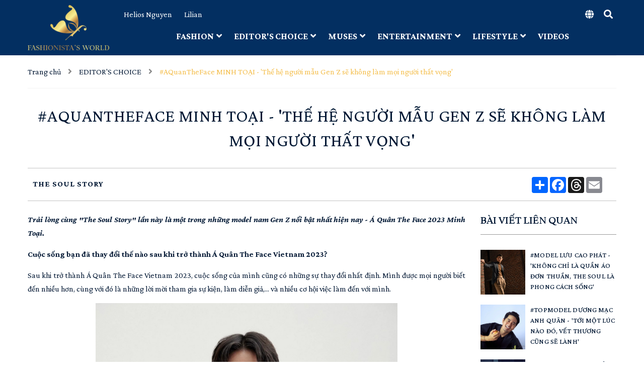

--- FILE ---
content_type: text/html; charset=utf-8
request_url: https://www.google.com/recaptcha/api2/anchor?ar=1&k=6Ldtu4IUAAAAAMQzG1gCw3wFlx_GytlZyLrXcsuK&co=aHR0cHM6Ly9mYXNoaW9uaXN0YXN3b3JsZC5uZXQ6NDQz&hl=en&v=PoyoqOPhxBO7pBk68S4YbpHZ&size=invisible&anchor-ms=20000&execute-ms=30000&cb=e9h7hbmtrqhc
body_size: 48689
content:
<!DOCTYPE HTML><html dir="ltr" lang="en"><head><meta http-equiv="Content-Type" content="text/html; charset=UTF-8">
<meta http-equiv="X-UA-Compatible" content="IE=edge">
<title>reCAPTCHA</title>
<style type="text/css">
/* cyrillic-ext */
@font-face {
  font-family: 'Roboto';
  font-style: normal;
  font-weight: 400;
  font-stretch: 100%;
  src: url(//fonts.gstatic.com/s/roboto/v48/KFO7CnqEu92Fr1ME7kSn66aGLdTylUAMa3GUBHMdazTgWw.woff2) format('woff2');
  unicode-range: U+0460-052F, U+1C80-1C8A, U+20B4, U+2DE0-2DFF, U+A640-A69F, U+FE2E-FE2F;
}
/* cyrillic */
@font-face {
  font-family: 'Roboto';
  font-style: normal;
  font-weight: 400;
  font-stretch: 100%;
  src: url(//fonts.gstatic.com/s/roboto/v48/KFO7CnqEu92Fr1ME7kSn66aGLdTylUAMa3iUBHMdazTgWw.woff2) format('woff2');
  unicode-range: U+0301, U+0400-045F, U+0490-0491, U+04B0-04B1, U+2116;
}
/* greek-ext */
@font-face {
  font-family: 'Roboto';
  font-style: normal;
  font-weight: 400;
  font-stretch: 100%;
  src: url(//fonts.gstatic.com/s/roboto/v48/KFO7CnqEu92Fr1ME7kSn66aGLdTylUAMa3CUBHMdazTgWw.woff2) format('woff2');
  unicode-range: U+1F00-1FFF;
}
/* greek */
@font-face {
  font-family: 'Roboto';
  font-style: normal;
  font-weight: 400;
  font-stretch: 100%;
  src: url(//fonts.gstatic.com/s/roboto/v48/KFO7CnqEu92Fr1ME7kSn66aGLdTylUAMa3-UBHMdazTgWw.woff2) format('woff2');
  unicode-range: U+0370-0377, U+037A-037F, U+0384-038A, U+038C, U+038E-03A1, U+03A3-03FF;
}
/* math */
@font-face {
  font-family: 'Roboto';
  font-style: normal;
  font-weight: 400;
  font-stretch: 100%;
  src: url(//fonts.gstatic.com/s/roboto/v48/KFO7CnqEu92Fr1ME7kSn66aGLdTylUAMawCUBHMdazTgWw.woff2) format('woff2');
  unicode-range: U+0302-0303, U+0305, U+0307-0308, U+0310, U+0312, U+0315, U+031A, U+0326-0327, U+032C, U+032F-0330, U+0332-0333, U+0338, U+033A, U+0346, U+034D, U+0391-03A1, U+03A3-03A9, U+03B1-03C9, U+03D1, U+03D5-03D6, U+03F0-03F1, U+03F4-03F5, U+2016-2017, U+2034-2038, U+203C, U+2040, U+2043, U+2047, U+2050, U+2057, U+205F, U+2070-2071, U+2074-208E, U+2090-209C, U+20D0-20DC, U+20E1, U+20E5-20EF, U+2100-2112, U+2114-2115, U+2117-2121, U+2123-214F, U+2190, U+2192, U+2194-21AE, U+21B0-21E5, U+21F1-21F2, U+21F4-2211, U+2213-2214, U+2216-22FF, U+2308-230B, U+2310, U+2319, U+231C-2321, U+2336-237A, U+237C, U+2395, U+239B-23B7, U+23D0, U+23DC-23E1, U+2474-2475, U+25AF, U+25B3, U+25B7, U+25BD, U+25C1, U+25CA, U+25CC, U+25FB, U+266D-266F, U+27C0-27FF, U+2900-2AFF, U+2B0E-2B11, U+2B30-2B4C, U+2BFE, U+3030, U+FF5B, U+FF5D, U+1D400-1D7FF, U+1EE00-1EEFF;
}
/* symbols */
@font-face {
  font-family: 'Roboto';
  font-style: normal;
  font-weight: 400;
  font-stretch: 100%;
  src: url(//fonts.gstatic.com/s/roboto/v48/KFO7CnqEu92Fr1ME7kSn66aGLdTylUAMaxKUBHMdazTgWw.woff2) format('woff2');
  unicode-range: U+0001-000C, U+000E-001F, U+007F-009F, U+20DD-20E0, U+20E2-20E4, U+2150-218F, U+2190, U+2192, U+2194-2199, U+21AF, U+21E6-21F0, U+21F3, U+2218-2219, U+2299, U+22C4-22C6, U+2300-243F, U+2440-244A, U+2460-24FF, U+25A0-27BF, U+2800-28FF, U+2921-2922, U+2981, U+29BF, U+29EB, U+2B00-2BFF, U+4DC0-4DFF, U+FFF9-FFFB, U+10140-1018E, U+10190-1019C, U+101A0, U+101D0-101FD, U+102E0-102FB, U+10E60-10E7E, U+1D2C0-1D2D3, U+1D2E0-1D37F, U+1F000-1F0FF, U+1F100-1F1AD, U+1F1E6-1F1FF, U+1F30D-1F30F, U+1F315, U+1F31C, U+1F31E, U+1F320-1F32C, U+1F336, U+1F378, U+1F37D, U+1F382, U+1F393-1F39F, U+1F3A7-1F3A8, U+1F3AC-1F3AF, U+1F3C2, U+1F3C4-1F3C6, U+1F3CA-1F3CE, U+1F3D4-1F3E0, U+1F3ED, U+1F3F1-1F3F3, U+1F3F5-1F3F7, U+1F408, U+1F415, U+1F41F, U+1F426, U+1F43F, U+1F441-1F442, U+1F444, U+1F446-1F449, U+1F44C-1F44E, U+1F453, U+1F46A, U+1F47D, U+1F4A3, U+1F4B0, U+1F4B3, U+1F4B9, U+1F4BB, U+1F4BF, U+1F4C8-1F4CB, U+1F4D6, U+1F4DA, U+1F4DF, U+1F4E3-1F4E6, U+1F4EA-1F4ED, U+1F4F7, U+1F4F9-1F4FB, U+1F4FD-1F4FE, U+1F503, U+1F507-1F50B, U+1F50D, U+1F512-1F513, U+1F53E-1F54A, U+1F54F-1F5FA, U+1F610, U+1F650-1F67F, U+1F687, U+1F68D, U+1F691, U+1F694, U+1F698, U+1F6AD, U+1F6B2, U+1F6B9-1F6BA, U+1F6BC, U+1F6C6-1F6CF, U+1F6D3-1F6D7, U+1F6E0-1F6EA, U+1F6F0-1F6F3, U+1F6F7-1F6FC, U+1F700-1F7FF, U+1F800-1F80B, U+1F810-1F847, U+1F850-1F859, U+1F860-1F887, U+1F890-1F8AD, U+1F8B0-1F8BB, U+1F8C0-1F8C1, U+1F900-1F90B, U+1F93B, U+1F946, U+1F984, U+1F996, U+1F9E9, U+1FA00-1FA6F, U+1FA70-1FA7C, U+1FA80-1FA89, U+1FA8F-1FAC6, U+1FACE-1FADC, U+1FADF-1FAE9, U+1FAF0-1FAF8, U+1FB00-1FBFF;
}
/* vietnamese */
@font-face {
  font-family: 'Roboto';
  font-style: normal;
  font-weight: 400;
  font-stretch: 100%;
  src: url(//fonts.gstatic.com/s/roboto/v48/KFO7CnqEu92Fr1ME7kSn66aGLdTylUAMa3OUBHMdazTgWw.woff2) format('woff2');
  unicode-range: U+0102-0103, U+0110-0111, U+0128-0129, U+0168-0169, U+01A0-01A1, U+01AF-01B0, U+0300-0301, U+0303-0304, U+0308-0309, U+0323, U+0329, U+1EA0-1EF9, U+20AB;
}
/* latin-ext */
@font-face {
  font-family: 'Roboto';
  font-style: normal;
  font-weight: 400;
  font-stretch: 100%;
  src: url(//fonts.gstatic.com/s/roboto/v48/KFO7CnqEu92Fr1ME7kSn66aGLdTylUAMa3KUBHMdazTgWw.woff2) format('woff2');
  unicode-range: U+0100-02BA, U+02BD-02C5, U+02C7-02CC, U+02CE-02D7, U+02DD-02FF, U+0304, U+0308, U+0329, U+1D00-1DBF, U+1E00-1E9F, U+1EF2-1EFF, U+2020, U+20A0-20AB, U+20AD-20C0, U+2113, U+2C60-2C7F, U+A720-A7FF;
}
/* latin */
@font-face {
  font-family: 'Roboto';
  font-style: normal;
  font-weight: 400;
  font-stretch: 100%;
  src: url(//fonts.gstatic.com/s/roboto/v48/KFO7CnqEu92Fr1ME7kSn66aGLdTylUAMa3yUBHMdazQ.woff2) format('woff2');
  unicode-range: U+0000-00FF, U+0131, U+0152-0153, U+02BB-02BC, U+02C6, U+02DA, U+02DC, U+0304, U+0308, U+0329, U+2000-206F, U+20AC, U+2122, U+2191, U+2193, U+2212, U+2215, U+FEFF, U+FFFD;
}
/* cyrillic-ext */
@font-face {
  font-family: 'Roboto';
  font-style: normal;
  font-weight: 500;
  font-stretch: 100%;
  src: url(//fonts.gstatic.com/s/roboto/v48/KFO7CnqEu92Fr1ME7kSn66aGLdTylUAMa3GUBHMdazTgWw.woff2) format('woff2');
  unicode-range: U+0460-052F, U+1C80-1C8A, U+20B4, U+2DE0-2DFF, U+A640-A69F, U+FE2E-FE2F;
}
/* cyrillic */
@font-face {
  font-family: 'Roboto';
  font-style: normal;
  font-weight: 500;
  font-stretch: 100%;
  src: url(//fonts.gstatic.com/s/roboto/v48/KFO7CnqEu92Fr1ME7kSn66aGLdTylUAMa3iUBHMdazTgWw.woff2) format('woff2');
  unicode-range: U+0301, U+0400-045F, U+0490-0491, U+04B0-04B1, U+2116;
}
/* greek-ext */
@font-face {
  font-family: 'Roboto';
  font-style: normal;
  font-weight: 500;
  font-stretch: 100%;
  src: url(//fonts.gstatic.com/s/roboto/v48/KFO7CnqEu92Fr1ME7kSn66aGLdTylUAMa3CUBHMdazTgWw.woff2) format('woff2');
  unicode-range: U+1F00-1FFF;
}
/* greek */
@font-face {
  font-family: 'Roboto';
  font-style: normal;
  font-weight: 500;
  font-stretch: 100%;
  src: url(//fonts.gstatic.com/s/roboto/v48/KFO7CnqEu92Fr1ME7kSn66aGLdTylUAMa3-UBHMdazTgWw.woff2) format('woff2');
  unicode-range: U+0370-0377, U+037A-037F, U+0384-038A, U+038C, U+038E-03A1, U+03A3-03FF;
}
/* math */
@font-face {
  font-family: 'Roboto';
  font-style: normal;
  font-weight: 500;
  font-stretch: 100%;
  src: url(//fonts.gstatic.com/s/roboto/v48/KFO7CnqEu92Fr1ME7kSn66aGLdTylUAMawCUBHMdazTgWw.woff2) format('woff2');
  unicode-range: U+0302-0303, U+0305, U+0307-0308, U+0310, U+0312, U+0315, U+031A, U+0326-0327, U+032C, U+032F-0330, U+0332-0333, U+0338, U+033A, U+0346, U+034D, U+0391-03A1, U+03A3-03A9, U+03B1-03C9, U+03D1, U+03D5-03D6, U+03F0-03F1, U+03F4-03F5, U+2016-2017, U+2034-2038, U+203C, U+2040, U+2043, U+2047, U+2050, U+2057, U+205F, U+2070-2071, U+2074-208E, U+2090-209C, U+20D0-20DC, U+20E1, U+20E5-20EF, U+2100-2112, U+2114-2115, U+2117-2121, U+2123-214F, U+2190, U+2192, U+2194-21AE, U+21B0-21E5, U+21F1-21F2, U+21F4-2211, U+2213-2214, U+2216-22FF, U+2308-230B, U+2310, U+2319, U+231C-2321, U+2336-237A, U+237C, U+2395, U+239B-23B7, U+23D0, U+23DC-23E1, U+2474-2475, U+25AF, U+25B3, U+25B7, U+25BD, U+25C1, U+25CA, U+25CC, U+25FB, U+266D-266F, U+27C0-27FF, U+2900-2AFF, U+2B0E-2B11, U+2B30-2B4C, U+2BFE, U+3030, U+FF5B, U+FF5D, U+1D400-1D7FF, U+1EE00-1EEFF;
}
/* symbols */
@font-face {
  font-family: 'Roboto';
  font-style: normal;
  font-weight: 500;
  font-stretch: 100%;
  src: url(//fonts.gstatic.com/s/roboto/v48/KFO7CnqEu92Fr1ME7kSn66aGLdTylUAMaxKUBHMdazTgWw.woff2) format('woff2');
  unicode-range: U+0001-000C, U+000E-001F, U+007F-009F, U+20DD-20E0, U+20E2-20E4, U+2150-218F, U+2190, U+2192, U+2194-2199, U+21AF, U+21E6-21F0, U+21F3, U+2218-2219, U+2299, U+22C4-22C6, U+2300-243F, U+2440-244A, U+2460-24FF, U+25A0-27BF, U+2800-28FF, U+2921-2922, U+2981, U+29BF, U+29EB, U+2B00-2BFF, U+4DC0-4DFF, U+FFF9-FFFB, U+10140-1018E, U+10190-1019C, U+101A0, U+101D0-101FD, U+102E0-102FB, U+10E60-10E7E, U+1D2C0-1D2D3, U+1D2E0-1D37F, U+1F000-1F0FF, U+1F100-1F1AD, U+1F1E6-1F1FF, U+1F30D-1F30F, U+1F315, U+1F31C, U+1F31E, U+1F320-1F32C, U+1F336, U+1F378, U+1F37D, U+1F382, U+1F393-1F39F, U+1F3A7-1F3A8, U+1F3AC-1F3AF, U+1F3C2, U+1F3C4-1F3C6, U+1F3CA-1F3CE, U+1F3D4-1F3E0, U+1F3ED, U+1F3F1-1F3F3, U+1F3F5-1F3F7, U+1F408, U+1F415, U+1F41F, U+1F426, U+1F43F, U+1F441-1F442, U+1F444, U+1F446-1F449, U+1F44C-1F44E, U+1F453, U+1F46A, U+1F47D, U+1F4A3, U+1F4B0, U+1F4B3, U+1F4B9, U+1F4BB, U+1F4BF, U+1F4C8-1F4CB, U+1F4D6, U+1F4DA, U+1F4DF, U+1F4E3-1F4E6, U+1F4EA-1F4ED, U+1F4F7, U+1F4F9-1F4FB, U+1F4FD-1F4FE, U+1F503, U+1F507-1F50B, U+1F50D, U+1F512-1F513, U+1F53E-1F54A, U+1F54F-1F5FA, U+1F610, U+1F650-1F67F, U+1F687, U+1F68D, U+1F691, U+1F694, U+1F698, U+1F6AD, U+1F6B2, U+1F6B9-1F6BA, U+1F6BC, U+1F6C6-1F6CF, U+1F6D3-1F6D7, U+1F6E0-1F6EA, U+1F6F0-1F6F3, U+1F6F7-1F6FC, U+1F700-1F7FF, U+1F800-1F80B, U+1F810-1F847, U+1F850-1F859, U+1F860-1F887, U+1F890-1F8AD, U+1F8B0-1F8BB, U+1F8C0-1F8C1, U+1F900-1F90B, U+1F93B, U+1F946, U+1F984, U+1F996, U+1F9E9, U+1FA00-1FA6F, U+1FA70-1FA7C, U+1FA80-1FA89, U+1FA8F-1FAC6, U+1FACE-1FADC, U+1FADF-1FAE9, U+1FAF0-1FAF8, U+1FB00-1FBFF;
}
/* vietnamese */
@font-face {
  font-family: 'Roboto';
  font-style: normal;
  font-weight: 500;
  font-stretch: 100%;
  src: url(//fonts.gstatic.com/s/roboto/v48/KFO7CnqEu92Fr1ME7kSn66aGLdTylUAMa3OUBHMdazTgWw.woff2) format('woff2');
  unicode-range: U+0102-0103, U+0110-0111, U+0128-0129, U+0168-0169, U+01A0-01A1, U+01AF-01B0, U+0300-0301, U+0303-0304, U+0308-0309, U+0323, U+0329, U+1EA0-1EF9, U+20AB;
}
/* latin-ext */
@font-face {
  font-family: 'Roboto';
  font-style: normal;
  font-weight: 500;
  font-stretch: 100%;
  src: url(//fonts.gstatic.com/s/roboto/v48/KFO7CnqEu92Fr1ME7kSn66aGLdTylUAMa3KUBHMdazTgWw.woff2) format('woff2');
  unicode-range: U+0100-02BA, U+02BD-02C5, U+02C7-02CC, U+02CE-02D7, U+02DD-02FF, U+0304, U+0308, U+0329, U+1D00-1DBF, U+1E00-1E9F, U+1EF2-1EFF, U+2020, U+20A0-20AB, U+20AD-20C0, U+2113, U+2C60-2C7F, U+A720-A7FF;
}
/* latin */
@font-face {
  font-family: 'Roboto';
  font-style: normal;
  font-weight: 500;
  font-stretch: 100%;
  src: url(//fonts.gstatic.com/s/roboto/v48/KFO7CnqEu92Fr1ME7kSn66aGLdTylUAMa3yUBHMdazQ.woff2) format('woff2');
  unicode-range: U+0000-00FF, U+0131, U+0152-0153, U+02BB-02BC, U+02C6, U+02DA, U+02DC, U+0304, U+0308, U+0329, U+2000-206F, U+20AC, U+2122, U+2191, U+2193, U+2212, U+2215, U+FEFF, U+FFFD;
}
/* cyrillic-ext */
@font-face {
  font-family: 'Roboto';
  font-style: normal;
  font-weight: 900;
  font-stretch: 100%;
  src: url(//fonts.gstatic.com/s/roboto/v48/KFO7CnqEu92Fr1ME7kSn66aGLdTylUAMa3GUBHMdazTgWw.woff2) format('woff2');
  unicode-range: U+0460-052F, U+1C80-1C8A, U+20B4, U+2DE0-2DFF, U+A640-A69F, U+FE2E-FE2F;
}
/* cyrillic */
@font-face {
  font-family: 'Roboto';
  font-style: normal;
  font-weight: 900;
  font-stretch: 100%;
  src: url(//fonts.gstatic.com/s/roboto/v48/KFO7CnqEu92Fr1ME7kSn66aGLdTylUAMa3iUBHMdazTgWw.woff2) format('woff2');
  unicode-range: U+0301, U+0400-045F, U+0490-0491, U+04B0-04B1, U+2116;
}
/* greek-ext */
@font-face {
  font-family: 'Roboto';
  font-style: normal;
  font-weight: 900;
  font-stretch: 100%;
  src: url(//fonts.gstatic.com/s/roboto/v48/KFO7CnqEu92Fr1ME7kSn66aGLdTylUAMa3CUBHMdazTgWw.woff2) format('woff2');
  unicode-range: U+1F00-1FFF;
}
/* greek */
@font-face {
  font-family: 'Roboto';
  font-style: normal;
  font-weight: 900;
  font-stretch: 100%;
  src: url(//fonts.gstatic.com/s/roboto/v48/KFO7CnqEu92Fr1ME7kSn66aGLdTylUAMa3-UBHMdazTgWw.woff2) format('woff2');
  unicode-range: U+0370-0377, U+037A-037F, U+0384-038A, U+038C, U+038E-03A1, U+03A3-03FF;
}
/* math */
@font-face {
  font-family: 'Roboto';
  font-style: normal;
  font-weight: 900;
  font-stretch: 100%;
  src: url(//fonts.gstatic.com/s/roboto/v48/KFO7CnqEu92Fr1ME7kSn66aGLdTylUAMawCUBHMdazTgWw.woff2) format('woff2');
  unicode-range: U+0302-0303, U+0305, U+0307-0308, U+0310, U+0312, U+0315, U+031A, U+0326-0327, U+032C, U+032F-0330, U+0332-0333, U+0338, U+033A, U+0346, U+034D, U+0391-03A1, U+03A3-03A9, U+03B1-03C9, U+03D1, U+03D5-03D6, U+03F0-03F1, U+03F4-03F5, U+2016-2017, U+2034-2038, U+203C, U+2040, U+2043, U+2047, U+2050, U+2057, U+205F, U+2070-2071, U+2074-208E, U+2090-209C, U+20D0-20DC, U+20E1, U+20E5-20EF, U+2100-2112, U+2114-2115, U+2117-2121, U+2123-214F, U+2190, U+2192, U+2194-21AE, U+21B0-21E5, U+21F1-21F2, U+21F4-2211, U+2213-2214, U+2216-22FF, U+2308-230B, U+2310, U+2319, U+231C-2321, U+2336-237A, U+237C, U+2395, U+239B-23B7, U+23D0, U+23DC-23E1, U+2474-2475, U+25AF, U+25B3, U+25B7, U+25BD, U+25C1, U+25CA, U+25CC, U+25FB, U+266D-266F, U+27C0-27FF, U+2900-2AFF, U+2B0E-2B11, U+2B30-2B4C, U+2BFE, U+3030, U+FF5B, U+FF5D, U+1D400-1D7FF, U+1EE00-1EEFF;
}
/* symbols */
@font-face {
  font-family: 'Roboto';
  font-style: normal;
  font-weight: 900;
  font-stretch: 100%;
  src: url(//fonts.gstatic.com/s/roboto/v48/KFO7CnqEu92Fr1ME7kSn66aGLdTylUAMaxKUBHMdazTgWw.woff2) format('woff2');
  unicode-range: U+0001-000C, U+000E-001F, U+007F-009F, U+20DD-20E0, U+20E2-20E4, U+2150-218F, U+2190, U+2192, U+2194-2199, U+21AF, U+21E6-21F0, U+21F3, U+2218-2219, U+2299, U+22C4-22C6, U+2300-243F, U+2440-244A, U+2460-24FF, U+25A0-27BF, U+2800-28FF, U+2921-2922, U+2981, U+29BF, U+29EB, U+2B00-2BFF, U+4DC0-4DFF, U+FFF9-FFFB, U+10140-1018E, U+10190-1019C, U+101A0, U+101D0-101FD, U+102E0-102FB, U+10E60-10E7E, U+1D2C0-1D2D3, U+1D2E0-1D37F, U+1F000-1F0FF, U+1F100-1F1AD, U+1F1E6-1F1FF, U+1F30D-1F30F, U+1F315, U+1F31C, U+1F31E, U+1F320-1F32C, U+1F336, U+1F378, U+1F37D, U+1F382, U+1F393-1F39F, U+1F3A7-1F3A8, U+1F3AC-1F3AF, U+1F3C2, U+1F3C4-1F3C6, U+1F3CA-1F3CE, U+1F3D4-1F3E0, U+1F3ED, U+1F3F1-1F3F3, U+1F3F5-1F3F7, U+1F408, U+1F415, U+1F41F, U+1F426, U+1F43F, U+1F441-1F442, U+1F444, U+1F446-1F449, U+1F44C-1F44E, U+1F453, U+1F46A, U+1F47D, U+1F4A3, U+1F4B0, U+1F4B3, U+1F4B9, U+1F4BB, U+1F4BF, U+1F4C8-1F4CB, U+1F4D6, U+1F4DA, U+1F4DF, U+1F4E3-1F4E6, U+1F4EA-1F4ED, U+1F4F7, U+1F4F9-1F4FB, U+1F4FD-1F4FE, U+1F503, U+1F507-1F50B, U+1F50D, U+1F512-1F513, U+1F53E-1F54A, U+1F54F-1F5FA, U+1F610, U+1F650-1F67F, U+1F687, U+1F68D, U+1F691, U+1F694, U+1F698, U+1F6AD, U+1F6B2, U+1F6B9-1F6BA, U+1F6BC, U+1F6C6-1F6CF, U+1F6D3-1F6D7, U+1F6E0-1F6EA, U+1F6F0-1F6F3, U+1F6F7-1F6FC, U+1F700-1F7FF, U+1F800-1F80B, U+1F810-1F847, U+1F850-1F859, U+1F860-1F887, U+1F890-1F8AD, U+1F8B0-1F8BB, U+1F8C0-1F8C1, U+1F900-1F90B, U+1F93B, U+1F946, U+1F984, U+1F996, U+1F9E9, U+1FA00-1FA6F, U+1FA70-1FA7C, U+1FA80-1FA89, U+1FA8F-1FAC6, U+1FACE-1FADC, U+1FADF-1FAE9, U+1FAF0-1FAF8, U+1FB00-1FBFF;
}
/* vietnamese */
@font-face {
  font-family: 'Roboto';
  font-style: normal;
  font-weight: 900;
  font-stretch: 100%;
  src: url(//fonts.gstatic.com/s/roboto/v48/KFO7CnqEu92Fr1ME7kSn66aGLdTylUAMa3OUBHMdazTgWw.woff2) format('woff2');
  unicode-range: U+0102-0103, U+0110-0111, U+0128-0129, U+0168-0169, U+01A0-01A1, U+01AF-01B0, U+0300-0301, U+0303-0304, U+0308-0309, U+0323, U+0329, U+1EA0-1EF9, U+20AB;
}
/* latin-ext */
@font-face {
  font-family: 'Roboto';
  font-style: normal;
  font-weight: 900;
  font-stretch: 100%;
  src: url(//fonts.gstatic.com/s/roboto/v48/KFO7CnqEu92Fr1ME7kSn66aGLdTylUAMa3KUBHMdazTgWw.woff2) format('woff2');
  unicode-range: U+0100-02BA, U+02BD-02C5, U+02C7-02CC, U+02CE-02D7, U+02DD-02FF, U+0304, U+0308, U+0329, U+1D00-1DBF, U+1E00-1E9F, U+1EF2-1EFF, U+2020, U+20A0-20AB, U+20AD-20C0, U+2113, U+2C60-2C7F, U+A720-A7FF;
}
/* latin */
@font-face {
  font-family: 'Roboto';
  font-style: normal;
  font-weight: 900;
  font-stretch: 100%;
  src: url(//fonts.gstatic.com/s/roboto/v48/KFO7CnqEu92Fr1ME7kSn66aGLdTylUAMa3yUBHMdazQ.woff2) format('woff2');
  unicode-range: U+0000-00FF, U+0131, U+0152-0153, U+02BB-02BC, U+02C6, U+02DA, U+02DC, U+0304, U+0308, U+0329, U+2000-206F, U+20AC, U+2122, U+2191, U+2193, U+2212, U+2215, U+FEFF, U+FFFD;
}

</style>
<link rel="stylesheet" type="text/css" href="https://www.gstatic.com/recaptcha/releases/PoyoqOPhxBO7pBk68S4YbpHZ/styles__ltr.css">
<script nonce="ggrpxDjn5Iz81qnOWjXJtw" type="text/javascript">window['__recaptcha_api'] = 'https://www.google.com/recaptcha/api2/';</script>
<script type="text/javascript" src="https://www.gstatic.com/recaptcha/releases/PoyoqOPhxBO7pBk68S4YbpHZ/recaptcha__en.js" nonce="ggrpxDjn5Iz81qnOWjXJtw">
      
    </script></head>
<body><div id="rc-anchor-alert" class="rc-anchor-alert"></div>
<input type="hidden" id="recaptcha-token" value="[base64]">
<script type="text/javascript" nonce="ggrpxDjn5Iz81qnOWjXJtw">
      recaptcha.anchor.Main.init("[\x22ainput\x22,[\x22bgdata\x22,\x22\x22,\[base64]/[base64]/[base64]/[base64]/[base64]/UltsKytdPUU6KEU8MjA0OD9SW2wrK109RT4+NnwxOTI6KChFJjY0NTEyKT09NTUyOTYmJk0rMTxjLmxlbmd0aCYmKGMuY2hhckNvZGVBdChNKzEpJjY0NTEyKT09NTYzMjA/[base64]/[base64]/[base64]/[base64]/[base64]/[base64]/[base64]\x22,\[base64]\\u003d\x22,\x22woHChVjDt8Kqf0/CusO+cx/[base64]/DoA9OwpJkwpInSMO1woQhLyTDvjHDsMK4wo5WCMK5w5dNw5pMwrltw5VuwqE4w7DCqcKJBXzChWJ3w40MwqHDr2PDuUxyw4FUwr51w44Ewp7DrwIJdcK4aMObw73CqcOlw4F9wqnDiMO7wpPDsHQ5wqUiw5LDrT7CtH3DnEbCpnHCjcOyw7nDp8O5W3JIwos7wq/Du0zCksKowpvDkgVUK1/DvMOofUkdCsK6Txoewr7DpSHCn8K/BGvCr8OeO8OJw5zCs8Ohw5fDncKywo/ClERiwrU/L8KSw7YFwrlAwpLCognDq8O0bi7CpMOla37DisOgbXJeNMOIR8Kmwo/CvMOlw5HDm14cClDDscKswppewovDlnTCqcKuw6PDssOjwrM4w7PDoMKKSQHDrRhQNBXDuiJ8w5RBNnTDlyvCrcKOdSHDtMKLwrAHIQdJG8OYEcKXw43DmcKdwofCpkUzclLCgMOYD8KfwoZkT2LCjcKQwqXDoxEPcAjDrMOhWMKdwp7Cmy9ewrt4wqrCoMOhV8Oyw5/CiWfCrSEPw43DvAxDwqvDi8KvwrXCt8KOWsOVwpfClFTCo3TCgXF0w4vDumrCvcKzDGYMT8OUw4DDlhpjJRHDlMOaDMKUwqnDozTDsMOmD8OED1hbVcOXbsOufCc4QMOMIsKdwo/CmMKMwqvDsxRIw69jw7/DgsOqJsKPW8KOOcOeF8OYU8Krw73DsXPCkmPDoWB+KcKzw4LCg8O2woLDn8KgcsO9wo3Dp0MIKCrClgDDhQNHM8KMw4bDuRfDqWY8LcOBwrtvwrdCQinCln8pQ8K6woPCm8Ouw79+a8KROMKmw6x0woshwrHDgsKiwrkdTETCr8K4wpsowo0CO8OHQMKhw5/DqDU7Y8OkPcKyw7zDvMOPVC9Ww7fDnQzDgRHCjQNdIFMsHBjDn8O6OSATwoXCkkPCm2jChsKCwprDmcKIcy/[base64]/DhzvCojXCq3HDknbDhE/Cg8OfwoBxTcOnb1NwI8Kgf8K8DxtZYALCoQXDkMO+w6LCqARewrodSH0bwpIgw65NwojCmk7CvHthw7kkbWHCgcKnwoPCk8OGMUxEeMKjKk8SwrFAUcK9csOfR8KCwpNVw4jDi8Kzw4QAw75pX8Kxw4/CjE3DmCBQw5PCvcOKEMKbwoJoKX3CgC/Cg8KfEcOSJMK9CT3ClmICOsK+w43CtMOwwqBew4LCncOgNcOJYkVVMsKWIwJTaFXCs8K7w74JwpTDuBjDh8KFScKpw4QaW8Kyw77CuMKqcB/DvnvCgcKXQcOsw4nChynCrDY4A8OpMcKewoHDkjnDrMKvwrHClsK9wq0wKhPCtMOhHk8KZ8K7woNNwrw7wr/CpWAYwowSwqXClzwfaFM1LUfCqMOCUcKgeCktw6RYRMKWwpF/F8OzwqEvw6rCkEkKT8OZMUxNJsOZYWrCjmvCksOgcSzDpzA5w7V6UTQ5w6fDiBbCvnRyFmgkw5/DihJewrNvwoRGw7h/JcKzw6DDoWLDg8Oew4PDj8Ofw5BVAsKDwpIsw7MEwq9eTsOec8Kvw5HCgsK3wqjDpznDvMKnw7/DmcKGwrx5RlNKw6nCr27ClsOdZD4lVMK3d1Row57DhsKrw57DjhwHw4M0w5QzwpDDusKNW2xrwoXClsKvd8O/wpcdKSDCu8KySiwew6d/QcKpwqTDqDvCiEPDgcOFEX7Dn8O/w6fDo8OnaWvDjcOrw5wFO1HCh8Kwwo9mwpvCj3RifnnCmw7CiMOSUyrCssKECRt8LcOVJsKEJcKcw5EIw6/[base64]/[base64]/NiRTBgrCkcKhwph3RsK7FS4Wd8KTRz4cw78Dwr3Ck3FbazXDqznDqcOeHsKGwrfChkJCX8OHwqpceMKvOQbDoisLZXFVeH3DtcKYw4LDscKgw4nCucORU8OHeWwdw5LCpUdzwpQYX8K3Q1nCo8Otw4zCtcOcw6/Cr8OWJMKNXMOEwpnCvXTCpMKUw6kPRlp1w53DmMKVQsKKIMK+WsOswrARCkgWZSRda2bDmxfDmnfDusKCwpfCp0HDgMKSYMKafcOubRJYwq1WHAxZwoYaw67DkMOawp0uUBjDk8OPwq3Cvn3DhsOqwqJARsO/[base64]/w5hvPQIWT03DqH7CiMOUw6BFHmwiwqXDs8Kbw50ww6LDgMKfwrAbW8ODd1HDoDEpXULDhlzDvMOAw6chwqdLdgtRw4TCtQZ/[base64]/[base64]/DrnNEw6YuR8KQwqstQsKNwpcJwpMSGMKmJ8KQw7jDkMKhwr8hAk3DonHClU8je1Adw78NwobCg8Kxw6cvRcOqw4nClC3DnCrDhHHCq8Krwp1Gw6/DhMONTcKcbsOTwpINwrshFEvDtMOlwpnCosKQM0rDj8K7wp/Dhhw5w4Unw70Hw49xEitPwoHDv8OSdyZswpxlTygDF8KRNMOkwpordWrCvcO5eXnDoFs4MMO1E2rCmcOrG8KxThw+TlbDtMKyQn8ewqrCvwjCn8OUI1jDhsKNUS1sw4ltwrkhw5wyw79CRsOXD0/DocKYIMOnJGtFw43DuAnCnMO7w7xYw5Eld8Oww7Zmw4J7wozDgMOCwrcZO3tIw5fDg8KLfsKIZSnCnTdSwpnCgsKsw6gwDAJuw5zDp8OodU93wofDn8KNRsOdw4/DiXhaf3TCs8OJUsK5w43DpSDCicO6wqDCtMOVRVgjUcKcwpUuwofCm8KuwpHCgDfDicKzwo0wdcO7wrZ7HcKBwoB6MMKkIsKAw51aPcKwOsKewrPDjWIfwrdNwpt+wqQTR8OMw5BJwrlHw5ZGwqTDrMOYwqJZNy/[base64]/DjMO3wrRGwrfDnUvDm8ONCcKUEgAMDMOhd8KpGxPDnEjDhXJCRcKQw5zDl8OTwrbDtw/Cq8Ojw5DDmRvClQZxwqR1w4UWwrk3w7/DrsK+wozDt8KYwpYEbh4rJ1zCmsOiwqYla8KWaEsZw6Ifw5vCocKFwrYww619wqbCjsOyw7zCgMOOw4s+eAvDpkbCvjA2w40cw6Fsw5LCmUU1wrBeZMKjVcO8wo/CsQ0MQcKkPsOLwrVhw54Iwqc7w47DnndawoZENgVlKMOTXcOawo/DhyMKRcO6aDRdfz8OTEAxwr3DuMKbw4QNw6JtbBspa8KTw4tQw7czwqLCuDZZw7fCsmgawqTCkjUzGio9dQFURzRVw6QKWcKpcsOxCxLDknvCtMKiw4o+eh3DmnRlwpLCgsKrwrrDt8OIw7HDn8OLw7kuw4LCpBDCs8KLTMOZwq9jw4l5w4trAcO/[base64]/Cr1dUwq83PcK7w4x6HMONYMKMLsO0BMO2w4/[base64]/[base64]/CmsO1wqATwpLClW7Cp8OOSMOtHWjDucKDI8K/JcOOwoAIw65ww4lbazvCoBfCnyvClcOuLB9rDC/CrWU3wqwrYQTCksKeYR8aacKxw6x2wq/CmkTDkMKpw5VywpnDoMO/wox+LcKAwotsw4jDgMOzfm7CvjPCgcOMwp87djPCi8K+GSTDq8KafsKLf3ptXMKww5HDqMKXGw7DnsOYwrh3XgHDgsK2HyPCmsOiZTjDicOEwoh3wpzCl0rDsQwFwqo1FMO3woF8w7J/N8O0fUwqNnklSMODSWc/[base64]/DrsKtREUWVMOxWMOXw5PCisKjdDhew7jCqynDp2LCu8OGwqDDvABZw4U/[base64]/CpMKww5Z+w6xMw48uw5PDsMKKwoHClWXCszbDkcOnKsK9FwteZ2HDgVXDu8K7HT1yPSpyJWrDtmlRcnkqw7/CqsKBPcK+VFYPw5zDlCPDqhXCq8O8wrrCjU93YMOqwolUZcKxd1bCjW3Cr8KYwr9ywrDDqmzCksKvWFYsw73DhMOWWMOOFMOQwo/DmFfDs0QvVUjCmcOzwpLDhcKEJC/DmcO7wp3Chm5+fTbDrcOPAcOjf0/Dq8KJGsKUEALDkcKHOcOQeSvDqcO8FMKGw60Gw4t0woDCmMOXH8KLw7Enw6VUc3zCjcOxbsKwwo/CtcOfwoU9w4zCjMOBcEUWwr/DhMO5wo9jw7rDusK2w50RwqXCn0HDl3lCNRNdw7YUwpfCv3bCnRTCknpSQWh7R8OUHcKmwrDCtDTCtC/CusOKIlcmbcOWABVvwpURc1oHwps/[base64]/CrGPChSw0w6djIMOzwpxXw6jCnnhBw7XDr8KrwpJ6EsOJwqLCnWHDlMKbw5R2WjQVwrbCp8Oewp3CjWUicT9JajLCs8Orw7PCnMOHw4BPwqMdwpnCqsOPw6t+UW3Cim3Dg2h0cVvDvMKnJsK/I0x5w7fDm0g8Z3fCk8KWwqQ1eMOcQAxuHUZ4wrJ4wq7CgMOGw7bDoUAJw4/DtsOfw4XCshEyRDNewqrDi3R5woEFCcOmYMOiWUpsw7nDg8KfWxdyOCfCpMOdXj/ClcOfURVCYCUCw4taDHXDh8KzR8Kmw794wqjDscK0S2rCvEFWeXBQD8KDw4zDp1jClsOlw5s+SWE+woF1JsKZYMOZwqdKbHE+ZcKgwpAFFyhMEVLCoATDocOPZsOswoMIwqNEZcO/wpoXMcKUw5sKGj3CisKdcsOAwp7DhsKdwqPDkS3DpMOnw7lBLcOnW8ORZFHCoTfChcKiLgrDo8KlOMKIMV7DjsOwDEIyw7XDusOKJcOQGnvCuC3DtMKywonDlGUAfW4DwpsdwoEGw5jCvn/DmcKDw6zDlzgMXBUZw4FZODNnIwHDhcOja8K/[base64]/[base64]/[base64]/Cr8KoJT3DpMKPwrLDviMkSDXCmcOgwrsnBWJGScOjw4bCjcOrPGcvwq3Ck8K5w7zCqsKNwqwwIMObd8Oowpkww6jDqEV5dXl2E8OBbEfCncOtdXBew6XCs8KHw7BaeDrCjj/DnMOZCsOoNBzCnSdQwpsDH2fDvsOlX8KPQn9fY8KBPHNJwqAcwonCg8OXb0PCunprw47DgMOtw6QuwpnDsMOSwqfDkk/DswgUwqLCqcO6w58pA2c4w4xQwp9gw5/CgloGUnXCqWHDsm1KezI9MMKpdllWw5hzVxwgSwPDkAAAwo/DjsOEw6AkMibDqGMYwoghw5jCiwNpcsKha3NRwo57d8Obw7MOw4DCimF4w7bDpcOkYTvDlwPDlFpAwrY4NsKow4wVwonCnMKowpPCoBwePMKuT8OTaBjCjCnCocKQwohPHsOYw5cBEsOtw4ZHwqZADsKpH0LDgVrCicOmED8OwoYOOXPCvlhIw5/[base64]/VBrDkMOPE8OUHcOjd8Kvw47CtsOQw4U2w75+w7zCrUxje05wwrrDscKiw7Bgw4EjXlgDw47Dk2XDj8OvRRvCnsKow6bDpTTDqFzChsK+dcKffMO7H8KrwpFrw5UIHB/DksO4UsOMSiILf8Off8KVw6DDvcOlw79BTFrCrsO/wrNhYcKcw5DDjXXDtF8lwrwhw4sFwonCildaw5/[base64]/Di8OdIW5Pw5hRfTHDp8KnwpVbw5EKIsKDw7sew4/CqcO0wptNbhp+fSzDtMKZCzvDk8KkwqzCnMK5w5AOLMOzfW9HURvDkMOewohyPWXCrcK0wpBSSDF7wo0eGkfDnyXDu00Dw6rDm2zDusK0OsKYw7UZw4oVRBg8WW9Xw5PDqDVtw4jCviTCuzJ9ARvCmsOqK2LCvsOvYMOfwrYFw4PCsUF/wrg6w5Zaw6PCisOhcn3Cr8Kfw7TDhhvCh8OIw5nDpMKdQsKTw5vDsD47FsO6w5JZPlZSw5jDiSLCowwmME7CrDXCn0x4HsOfC05nwplIw70XwovDmkfDnw3ClcKeYXZOcMO+WQvDjlYMPktqwq/DssKoAxB7W8KBeMKkwpgfw4rDp8O+w5QIJA05KkhtO8OrcsK/dcOpHzjDmWLClULCoXMNJAkHw6pnCXvDslgjIMKXwrFRZsK1w69twrt1wofCicK4wqbCl2TDikjDrA1Xw6luwpnCvsOuw4nClmIEwoXDlGXCu8Kaw4wHw6rCnW7CuRRHbzNZCw3CmsO2wodpwofChVDDpsOqw50Cw43DrMOOMMK/eMKkSzLCo3UHwq3DssKgwqrDhcOvQcKqKiVAwrJ5BRnDj8Ohwq0/w6DDnmvCoXHCqcOaJcK/w4cqw4NddU7CqHLDhgZJNT7DqmLDnsK+ETTDtXZmw5TCgcOvw6DCnk1Bw45UEm3Chit/w7bDssOQHsOUbDt3JWvCoznCl8OMwr3Dk8ODw4nDosO3wqdMw7HCmsOcUwcYwo5Aw6LCsinDt8K/w7t8aMK2wrI6FsOuw5Vnw6AXBXLDk8KWHMOACcOcwqXDl8Obwqc0Vi8/w7bDnngafD7Ci8K0PRVfw4nDicKywqBGU8OBdjoaIMKcGsOfwrjCjsK/CMKRwoDDrsKSfMKAI8O1eBFGw7BPaWMUB8OqfH9hVV/CrcK1w4AmT0ZNIsKiw7rCiQo7DB0FIsKOw7HDnsOgwovDmsOzDsO4w4PCmsKMDWLDm8OUw7zDgsO1woULJsKbwqnCkDDCvDbCoMOhw6XDhHbDqHUSFEcOwrJELsOiAcK+w6h7w50fwqbDvMOhw6Qcw4/Dk3MEw7Q3e8KvLyzDjyRcw4MCwqpoUTzDphJnw7ARbMO+wpAHCMOvwr8kw5duRsKTdEscJ8K/GsKLdF0dw4N+fFnDhsORFMKqw7bCrQfCoXjCj8OAwovDlWJrdMOEwpLCrsKJT8Onwqthwq/[base64]/DrsOYwrI5wpnCkh/DncO6VHvDu2BhwpfCiABPVxvDvgpvw4bDtk4ywpPCoMKvw4vDs17ChDHChWNyZgUuwo7CgBAmwq3Ct8OLwr/DsGwAwqAIFBDCrmdmwr/DkcOCczDCt8OMZBbCjTbCksOwwr7CkMO3wq/[base64]/DvCEiw4/CjT/DnSA4IxPDtkMmO8K6w71ke1jCp8KjDsOswpDDksK9wpfCisKYwqYbwosGwp/[base64]/cFdHMXhKwoI4cRxOw5rCtCpsZnjDglXCrsOdwqdiw6jCksOfJMOZwrM+wojCgzI3wqLDrkXCkQ9Zw6M9w6oSQ8KIZsKJUMKxw447wo/[base64]/AcOMVnE+w6DDnsOPQwMGw4wWworCo8KteX49HsOuwpkYP8KlMjdywp7Dh8Ocw4debsOTfMK5woAdw687TMOXw6kXw7/Cs8OSGXTCsMKHwoBKwpZ+w67CoMKud2J7P8KOX8KLKijDlS3DncOnwrIuw4s4wofCiXB5aH3CvsO3wpfDuMKQwrjCpw4iR10Aw4R0w4nCm0UsPiLCjiTDpMO2w6LCjQPCoMOKVFPCrMKNexnDq8O5w40vVMO6w5zCuhzDlMORM8KmesO6wofDrRDCjMOdfsOPwq/DkCdfwpNdUMKEw4jDlH5xwrQAworCuBXDhg4Cw67CiEnDr11RHMKYZxXCu00kIsODTigdDsKvS8K7ai7DkhzDo8KMGll+w70HwponKcKUw5HChsK7GHHCosOdw4kCw5Epw5gkbRfCpcOhwrM/wr/DtQvCvz/CmcOfPMKoaQEzQi5xw5TDoA4Tw47DrsKswqbDoiFtC0nCucOfK8KOwr1meU8fUMKqJcOlOAtZAmjDkcOxRE5ewrMbwroGQMOQwo7DksOBSsOTw64yFcOfwq7DuDnCrRxvZmJsL8Kvw4Y/w7hfX38owrnDuxDCmMOVPMOhfmDDjcKgw7Fdw6sveMKTc1zDoQXDr8O/wrZLbMKLUFUzw4HCicOaw5Vdw7DDg8KkTMOsETVawotjOkpdwo0vwrTCuy3DqgDDjcKxwpzDpcK6VjDDicKfUkJ3w6bCvWQowqIiHC5Ow47CgMOGw6vDj8OnRcKdwrPCn8OqUMO4dsOTHsOOwr8pSsO8b8KsDsOpQH7CsHTDkmvCvcOTHTzCpsK7Sw/Dm8OgCMKnR8KAPMOYwr/DhhPDiMOhwpZQMMKgesODN0gPZMOIw5/Cq8KYw5wkwoXDuxfCtsOdIgfDp8KjKFFywqDDv8KqwpwswpTCoDjCrMOAw4F1w4HCuMKPMsKbw5cOdlg7LnLDncKIGMKNwrfCpUfDusKMwq3Ck8Kpwq7DrQkPOCLCvA7CuVsqLyZ4w7EKeMKcN1d4w7vChCvDq0/Cp8KmW8K7wpZkAsKDwqvCmDvDoy4ww6XChcKXU1swwr/Cmm1Xf8KmKHfDksOzIMOowqdcwooAwpQvwp3CtR7CmcOmw7d5w5DDlcKpw4JqZjvCvh/Co8OLw7VFw7LDtU3CvMKGwpXCpzJzZ8K+wrJPw6wow7hTWX3CpSh9dyPDqcKFwoPChjpOwoRfw4QJworCs8OjMMK1O3PDusOWw5DDlMK1A8Krag/DpTJeesKHKGhaw63DjlDDiMOKwpFmKwcFw4sTw7PCl8OawrjDpMKNw7M1DsOmw5NYwq/Dm8O+VsKIw78dVn7DnAnCt8O0wqPDoQ0pwplBbMOgwpfDoMKoXcOlw6x5w5DCr18ZEC0PI30POH/ClsOIwq9BeEPDk8OrAC7CtG94wq/DqcKmwqLDtcKxAj4hJBJ4NAwzcnfCvcOUODJawoDDkzjCqcOsNSN/w6wlwq1cwpXCqcKGw7hJQVcNWsKCI3YGw5cFIMKePDHDq8Ohw5dmw6LDjcOZasKjwpTCmEzCrHlIwozDvcOYwpvDr1LDsMOywp/CvsOWMcKREMKORcKhwr/Dl8OREsKpw7bCgsOQwoh4HhnDpCbDr28yw65HKMKWwoJQe8K1w6ETccOEHsOAwrFbw7xcQVTCksKwdBzDjizChx7Cs8KWJMO0woo0wpDCmgtCIEwjwot+w7YQdsKOI0LDrUI/SGHDvsOqwp9edsO9NcOmw4ASSMO8w5hALlY+wrfDlsKEP33DmMO5woTDmsKGdCtIw6M/[base64]/DisKNOiIvw5TCj8OeHXQLw5XDhwImdMKXH1dlRQfDhsOXw6zDlsOmTsOzHR0jwoIADBTCmcKxf2XCtMKmI8KvazPCrcKvMQg8O8OhP1HCnsONaMK/wqfCiGZywpDCilgLPcO6MMONG0JpwpDDkTJ5w5VbSyYiaSUXBsKOMV8Qw71Ow7/DqxZ1WQbCrGHClcKnZgIrwpBwwrBMFMOtNGxNw5HDjsK4wr4xw5DDsXTDoMOofSIdUyg5w5U7esKbw4XDjxhmw7/DuBAKZ2DCg8Onw4HDv8OpwppLw7LDogNdw5vCusOoE8O8wpsDw4XCnSvDjcOAYRZsGMKIwqgNSXE6w6sBOHwzEcO4HMOaw57DncOzGRMmDTw3I8KLw6JAwrF8bgvCkygMw6nDrHIsw54Ew7LCtn0HX1nCnMOHw45qAMO1wr7DvSbDlcO1wp/DpMOhYMOWwrfCqmQQwoBFQMKdw6jDn8ORPnsHw5XDtGnCl8OvMQrDlcO5wofDqMObwo/DqUTDnMKHw4DCmDEZHWxRexQ2VcOwf0JDbQBPdz7ChArCnXRkwpHCnBRlD8Oiw4YpwrDCsTjDkAzDpsKBwrBlLxMhS8OVFTXCgMORChDDnMOdw7NFwokyPMOQw6llQ8OfTi9jaMKMwpzCshNaw7XCmTnDjWvCl1HDgcO8w4tQworCoVXDpHRXwrQhwoLDp8OrwroObU/DncK5aTdae2Udwo5qYm7ClcOqBcKEK2kTw5BEwp9yIMK2SsONw4DDhsKDw6LDgBBzAMOJAU7Dh1RSG1YewpA1HGgiasOPb11kEkFgUz5eZhxsJMObJFZ+wofDgAnDssKDw5JTwqHDhB/Cu3ppesONw6/[base64]/[base64]/fsO8c1zDqsK0wq9xd2XDr8KwcAfDqsKadMOpwrDCuEoCw4vCsxscw4ILSsOdEWrCixHDjRXCrMK/L8O9wqkOecOuGMOlHsO6B8KCeFrCnCdxWMK+RsK+alIzwoDDmcKrwrIdBcK5QWbDlMKKwrrCk15uQsOcw7MZw5MAwqjDsH4GDsOvwo1fHsOkwphbVk9Uw63DsMKsLsK/wpPDucKbIcK3Og7Cj8O2w4l/w4HDuMO5wrvDicK+GMOFU0Fiw6xIOMKmWMO7VR0IwrkmHAPDlW5JF3cTwobCg8K3wrkiwq3Du8OQBwHChBTCisKwO8OLw57CmkzCgcOKOMOtIsKLXC1Rwr0SbsKgU8OZD8Ouw6TCuRnDr8KZw4IsHcKzCEbDhWptwrcrVcONNS58UMO1w7RNSwTCqXHDtUDCqg/CjWlBwq8Rw7PDjhvDlz8Iwq4vw5TCthbCoMOUWkTCmUDCksOZwrHDn8KeF23Do8Kkw6IDwpfDpMKjw7TDjTpMawoMw41/wr8pESjCuxkWw6LCisOwEywMA8KfwobCpXovwqJ7XMOywqQQbVzCiV/CnMOkS8KOc24GD8K0wqQ2wojCuVtIKEhGCwZHwoLDn3kAw4cbwoFNHn7DkMOSw5jDtCwpOcK2P8K5w7YUO0MawoNJGMKAJMK4Z3RUHjfDsMKaw7nCs8KdW8OUw4/Ciw4BwrfDvMKyZMKDwo0/wofDkUUewp3CrsKgS8OkOsK8worCnMK5B8OUwpBLw4rDucKpVGsBworCsTwww6R+bGJtw6/CqXfCkm7CvsO3VQDCicOFfG5BQg9wwoQBLiU2VMOLXVViPFMhMDVlOcO4E8OwDMOdHcK6wqMzBsOjC8OWWRHDp8OeARPCuTHCmMOQcMOrC2tIEMO8bhPCgcKaZcOkw5N+YcOhSlXCtmZpesKQwq3DtkDDlMKhFAAcBzDCizMMw7EfIMOpw7DDoCQrwrwCw6bCiAjDrw/DukvDoMKOw5tJEcKONsKGw41YwrfDoBfDlcKyw5rDlMOhD8KXesO9PTwdw6LCtSfCqgzDkhhcw7hEwqLCv8KSw650PcK8c8Oxw4fDisKGdsK1wrrCqFfCgVvCpTPCpxBpw4N3f8KOw71JZHsOwp/[base64]/[base64]/[base64]/wppdAcK9EQ5Fw6Y8w7F1wowlw5zDncO6w6PDi8Kewrguw7kjw5HDq8KPYD/DssO7DMOowrljG8KCWC9vw6dWw6zClMK+NypBwrYhw5vCnRIWw4BOQyYGLsOUAE3CosK+wqjDhCbDmQcqcjwNO8KnE8OIwqPDh3t6RAHDq8OHC8OFA3NRU1hqw5PCtFtTNHQdw6DDhMOBw5pOwqXDvH4FGwYPw4DDiiscwo/CqMOPw4hbw6AuLGXCp8OJdcOqw74jJMK3w7FWdQ3Dp8OWZMO7YsOjYBHCjm3CmSbDrGXCtMKvIcK9LMO/L1HDoifDgwvDiMOGw4vCrsKEwqI7VsO+wq9UNwDDtnrCp2vCgHjDhREoUXfDj8Oqw63Cp8KIwpXCp38pQ1zCiQB7WcK0wqXCjcKPwqnDvwHDrwxbZVUINENIf0zDjGDCu8KfwrrCpsKIDcOIwpTDkMOYZ0HDimLDr17Dn8OVOMOrwpHDv8Kxw5TDrsOiCB0Vw7l0wp/DhApywp/CncKIw70kw5gXwobChsOfJCHDvXbCosORwolzw74NQ8Kqw7PCqmLDicOyw7/[base64]/w59KwqPCrsODPhFDFgbCj8O1w5fCoWjDisOuFMKDPsO0RQDCjMKDZ8ODHsKdHyfClRk/UXTDt8OcOcKJw5vDgMKkDMODw4Qmw4A3wpbDqgBVTwHDvW/CljBlLsOlUcKvT8OeLMK8A8O9wpBuw5rCiHXCgMKBHcODw7jCiC7Cv8OCw6JTIUAFwpopwoTDnV7CqCvDvWUsdcOlQsO0w7ZyX8Knw5g6FkDDo3BAwo/DghHCi2taQjzDlsO5M8KiGMOhw4FBw4dcVsKHL0xbwqjDmsO6w5XDt8KYFWAZOsOES8OPw5bDr8OzeMKrJcKdw59AFsO2McOgYMKOY8KTH8K/w5vCuFxRw6J3c8K7LEQCecOYwprDkwbDqx5vw7rDknDDmMKEwofDlxHDssKXwqDDhMOmO8KACTbDvcORA8KeXEBDVDAtfAHDjmkYwqHDom7Dom/[base64]/[base64]/IW7CgHYvFsKpDsK7AMKGOW7Dvh18woTCj8OaGmbCj2s9fsOAKMK3woAGC1fDvwtswoXChzJGwrXDihEVfcKXVsOEPCXCqMOqwojCtzjDh18CKcOUw5/DscOdCjDCisKcB8Oxw6UjZXbDhHIww6DDlnUsw65swqocwoPCkMK4w6PCkTM4woPDkwlURsKZJlAfMcO+Wm55wo5Dw7V8LWjDtALChcKzwoJdw4/[base64]/DpXHDocOnWh7DqmFhSHlLXsKvAAkewqsMwofDsjBvw67DosOaw6jCvi0hLsKGwpzDiMO9wp9EwoAjL2MsQzjCrEPDk3TDplrCmMKYHMK+wr/DnzfCpFQMw49kR8KBalnClsOZw6/CsMKULsKTUwVxwqxcwoQPw4tSwrIbZ8KBDyUZOyN6fsOIT1bCisKww61CwqDCqh1kw5sjwp8mwrVre3ZqO0c0D8OuXQzCoVXDosOlQnhfwrHDksO3w60mwrbDmEdVEhIvw6DDjMK4NsOibcOWw5ZfEG3ChgvDhVpnwqkpNsKUw7DCq8KXF8KSbEHDpMOAasOKIsKBO0/Dr8Oxw7rClzfDnQl7wq4PeMKpwqoDw6rCj8OHTR/CncOCwroNETJkw68gfi0Tw5tfYMKEwpjDtcOhOEhqP13DpsKEw4vCl3fCncKECcKkDkfCr8O9JwrDqw5iNQNWacK1w6HDucKPwrjDths/M8K4B2HCl24+wrJswqDDjcKPMBBuEMOJesOoVU7DvS/DgcOZIjxcOEcow47DqRjDriLCrQ/DscOmA8KkB8Kowo7Cu8OqMBhvwrXCv8OJFQdgw7jCncOowr3DhcKxfcKdQAcLw5s6w7Q9wo/DlcKMwokTPCvDp8Kiw4MlbgMaw4IVN8KDO1XCnFQCdHRnwrJuYcKRHsKKw6gHwoZsU8K8ASVpwqIhwr7DgsOtS3BCw43CksKIwrfDuMOWGVLDv34ow43DkBpcUcO8HWAWbEvDix/Cih1Hwo0fEWNAw61YS8OJXhtlw5vDvSTDsMKcw4NwwoHDk8OQwqDDrg0bLMKlwo/[base64]/FFLDs8ONw5xXwpxwwopCaVnCiSjDkE7DiAR8GwV9VcK2KsKVwrQXIx3DmsKcw67CrMKDNVrDlC7Cv8OvD8OhJiXCr8KZw65Ww4w7wq3Dp0oIwpbCkh3Cn8KrwqlpESRaw60ywpbDl8OXWh7DrDPCuMKfQcOYX0d/woXDnhfCoAIAcMO6w41MZsOle3RIwpARYsOGbMKudsO/[base64]/[base64]/[base64]/[base64]/DkwHCu8K3w51mDMOOwrHChsK+acOdAwXDv8KTwoVXwojCt8KPw47DslnDgQwhwpZWwrM1w6PDmMKXw6nDkMKeQ8O/MMOuw7NJwrTDqcKxwpZzw7nCrgsYO8KTBcOZe3LCrMK5ECDCscOqw5AZwoh5w5RpAsODccOMw5IUw5TCiUjDlMKywqbCl8OqCGkrw4ITfsKwdMKMfsKbasO5LCDCjRMXwp3DqMOYw6PCoFA7esKbZRsXVMOhwrhOwr15MR/DrApdw4FIw43CksKJw60jJcO1wovCj8OcO2fCuMKBw4Ajw4NewpwNP8Kvw4M3w7hqLCHCvR7CksKRw7R+w4s4wpLDnMKSB8KgDALDlsOhRcOzDXzDicKWClDCpVJwe0DDoEXDgwoiZ8O5P8KAwo/[base64]/[base64]/Cp8KxUcOeAG/DkHPDryAkw5/DhFVOB8Kewpl+fBjDlsOqwqvDosONwqrCgMOxU8ODTcOlDMOCUMOkw6lqRMO1XQoqwonDhVzDksKfb8OFw5YbJcOif8Obwq9Cw5k/w5jChcKRVgjDnRTCqQUgwrDCnHvCmsOfVcKbwr5VZMOuIhFkw5MiV8OMFmMTQl1mwoXCsMK7wrvCg3Etf8KywrlJF2bDmDIxA8O4XsKLwrFAwptkw41OwqDDmMKSC8O0SMOhwo/Do2XDnXQhw6DCn8KoAsKdecO6W8O9XMOKLMKHR8OUPx9hecOjdidBSW4TwqdMDcO3w6/CosOswpbCllbDoh7DsMOwQcKnbWhIwrg4EG5/OsKRw5slTcO9w5vClcOIMEUDS8KMwrrCuXYswo3DmijDpBwaw4c0HikOwp7DkGtiI0DCiWMww6vCjSrDkEgNw4g1McOfw6PCuAbDncKdwpcQwpzCrBVSwqxoBMO/dsKkWMOZW3PDjBxTNVE0NcKGAzQaw4PCml3DsMOlw4DDscKzSxkKw4VhwrwEYHRWw7TDkDvDscKMMk7DrSrCr2LDhcKGBWZ6SVw/[base64]/wqohwpzCjMKOw57Djm5Ww7Akw5DDrgkpEMKPw59MX8K1OkvCuTfDtXUXZsKkZn3CgS9PFsKtAsKlw7/[base64]/[base64]/DocKIHnogw7XCj8Knw7fDicO/wqfCn28/wpfCozvCq8ODGlJxewsywpHCr8K7w4DCpcKmw686LAZbDhgOwqfCsBbDsBDCqMKjw6bDtsKdEkbDmG7DhcOTwoDDicOTwpR/SGXDly0bBjjDr8OPGmnCvw7CnsORwp/[base64]/CpsKUw7XCsMK0VnANwpgbNMKpDGDChMK7wqAtX143w5rCnSHDiXUvcMKew65hwrNnHcKqBsOYw4bDgA1oXx98a33Dh3rCrlrCpcOjwrzCnsKcIcKWXHZowo/CmzwKN8Ohw7HCgGh3I3vCuCZKwo9IGMKNIDrDpsO2LcOuNBlUchw6CsOqD3DCrsO3w6onAn85wq3CnU1Ew6XDscO3Sn86Nxx2w6dtwrXCm8OpwpTCiwDDm8O/F8O7wrPCm37Dil7Dk15hSMOKDTTDqcKBMsOnwoxLw6fCtSnChMO4wpsiw50/wpDCmUwnUsK0LS48w68Aw7EmwovCjh0CZ8KVw4hnwpPDt8Kkw53CixV4P2XDjcK8wrkOw5fDkhd9UMOSEsKjw6AAw7sCSVfDvsO7wq3CvGNNw7DCjGcOw6jDjxAlwqbDh19vwrRNDx/Cj2nDlMKZwr3CosKbwoVZw4bCt8KYUF/DmMK4dMKgwrZkwrEpw6HCoBgMw6A9wovDrw4Sw67DpMOVwpxubBvDm0Aiw5nCik/[base64]/KyAAAcK7eMK7wo3DmTfDpsKSw4zDocO8wr/Cs2NLKgQ+wpQ4dCrDiMKHw4Yow5Idw5Mew6jDkMKcLwcBw4xzw5LClXrCmcKAEsOpUcO8w7/DncOZdnQ6w5UIT348CcKow5XCpijDmMKawqsoesKrDzhnw5fDpX7DtzHCqTrClsO8wpZpU8OPwo7Cj8KdRsKnwrZBw5nCkm/DicOmcsKtwrQkwocaSkYVwqzCgsOZVxJswrtlw5LCintYw78JNDo0w5ALw7PDtMOxNGgiQwTDl8OGwqZsWcOxwrPDvMOsA8K2e8OIDMOoFjTCm8KbwqjDg8OxBzsWYXPCuWlAwq/DoxPCr8OTBsOKJcOPe2tzfcKZwoHDj8Kuw69lIsO4JsKAXcOFJcKOw6Jiwr5Xw4DDl09WwoTDik4uwpHCgi02w7LDgF4if3txOcKwwqQXD8OVJMOoccOTGMO/[base64]/[base64]/Ct8OGbQXCpMOKwoZ7IcO8w4oLw54HBDIcVsKMCV7CocOhw45/w7vCgMKww6smA1fDnWLCsTBTw6MlwowRLEADw6NeZBLDpFBRw7zDusOOS0llw5N8w7MqwqDDrjzCnz/Dj8Oow7TDnsO3CUtsU8Kdwo/CmRDCqiY0J8OyJcKyw5wGHMO0woLCisKgwrzDqMO0KwtSRyXDj3/CnMO2wqXClSc9w6zCqMOKIFvCm8KXcMOWIMOjwo7Cih/Crno+NzLCo3oBwpLCkjM/QsKgDcKFYXnDjEnCimoWDsOXLcO6wrXCsG02w5bCk8Kkw6MhBAXCmkVEAGHDtBhlw5HDnHzCjDnCgiFEw5sIwqbCjTwNYXZXR8OoLDMlacOSw4M9woMzwpQSw5giMw/DvAErPcKdQsOSw6XCtMKYwp/[base64]/HQMKTcOkwrjCmcOTLFjDuUPDsyxrOcKNw4vDsMOZwojDpW8lwoXCpsOuXsOVwosDFSPCm8OKbCpJw6PDj07DtHhfw51GWUpCel7Dk37CmcKIXg/DuMK7wrQiR8OYwo3DtcO7w7zCgMKDwpPCrUHCgRvDk8OQakPCjcONSTrDoMOmw73Cj0HDpcOSLQXCi8OIRMKgw47DkxDDrlgEwqgbIH7DgsO8EsKjKsOIUcOgdcKiwoIsQVfChgLDicOcHsOJw6/[base64]/DsMKfMcO+wr8Xw4VCIcOUw5zCgcOZw6vDl8Ocw7nCnQlJwpLCl3VvPjTDrgnCgAcXwobChcOoXcO3wprDjMKNw75KRFTCrwTCpMKUwoPCsy4Lwpg7WcOJw5fCoMK3w6fCpsOWO8OBLMK7w5jDpMOGw6TCqT3Cg20Qw5DChw/[base64]/Cmi7DtsOXSmI5wo4Awo8HwrtwG3gswqt2w6TDgW9BWcONTcK9wr5oY2ooB3DCoBN5wp/[base64]/DvMKtbxbDkxXCsEdpWcOBFSPDssKew5cjwr/DqGwCFj48PsKswr8IVsOxw5Q4UADDpsKXVBXDuMO6wpFtw4nDvcKGw6l0TSYpw6XClgNHw61Gajojw5rDu8OQw6PDr8K2w7s4w4PCuXUHwp7CvsOJHMO7w6A9WsOnCELDuHrCmcOvw6jCjFYefcOlw7FVIjQxJz/Ck8OHTzLDkMKswod2w5ovcHvDqCIYwrPDlcKEw6/CvcKJw4pHHlk8LkA2eQXDp8OHWUZcw5HCnQ3CjD87wo4wwrQ6wpbDjsORwpktw6/[base64]/[base64]/X1s4wqXCqMOMbTPCpypCCcKxw4JgwqZNw7IEPjTCqsOpRAPCtMOUaMKwwrXDuytyw6nCuXpnwoh8wpHDhBDDg8OMwpJ4FMKIwprDkMOyw53CscKmwo9eIkfDkwxKacOewoDCucKAw4/DhMKAw7rCr8K0KcOiaBrCrcOmwoAWD1RYfcOMGFfCoMKBwqrCq8KudcKxwpPDrG3DqcKywqHCg1JGwoDDm8KVBsOWa8O7ZFgtNMKDQmB5ICTDojddw4pKKRx+C8OOw7zDgHbDrmfDl8OnNsO+ZcOuwr/Ci8KywrTClhgPw7wKw6AqSCQRwrjDvsKGMkg1ccKNwoVFesK6wo3CoQzDl8KmDcKFacK/UMKOYcKYw55swp1Tw5cyw40Fwr8MKT/DmlXCqH5Dw7cOw5AGADrCu8KwwoDCgsOFEkzDhQDDisKnwpzCpzBtw5rDlMK5KcK9a8ODwr7DjUNVw43ChDfDrsKIwrjCmcK/BsKebAVvw7zCgWZKwqQ8wrdVOXVWeXbDjsOlwqJ2SDhMw77CpxLDtAjDjwkwK3ZALlUrw5Nhw6PCrsKPwprCq8KQOMKmw7sew7oKwrMFw7DDh8ObwqnCpcK5FcKZPC4eUHN3cMOZw4lZw64iwot7w6TCgyN+W1xJYsKKAMKqCQjCgcOdZ3t0wpPDosKTwq/CnV/[base64]/[base64]/Dh8OxUFXDgcK9wr3Dv2zDvl4qw5zDncKRwpIiw5kcwpjCsMKDwpvCrkLDhsOCw5rDonYgw6tCw5kB\x22],null,[\x22conf\x22,null,\x226Ldtu4IUAAAAAMQzG1gCw3wFlx_GytlZyLrXcsuK\x22,0,null,null,null,0,[21,125,63,73,95,87,41,43,42,83,102,105,109,121],[1017145,420],0,null,null,null,null,0,null,0,null,700,1,null,0,\[base64]/76lBhnEnQkZnOKMAhnM8xEZ\x22,0,1,null,null,1,null,0,1,null,null,null,0],\x22https://fashionistasworld.net:443\x22,null,[3,1,1],null,null,null,1,3600,[\x22https://www.google.com/intl/en/policies/privacy/\x22,\x22https://www.google.com/intl/en/policies/terms/\x22],\x22pIzHPG2dzU9onauHRzqxwdxjzpfj1D7Erw0OprvwYOE\\u003d\x22,1,0,null,1,1769193057622,0,0,[223,244,139,34,77],null,[67,57],\x22RC-rLtEpI4xBeguFw\x22,null,null,null,null,null,\x220dAFcWeA5_qomSHeY9-_y7I1kLyL_80roD_JPvaRjrYS5iSOLErFKRpxBR-T6nKVTKEJk0LRt4UtCVYhZVkj0b2hgQKijkyQ9NZw\x22,1769275857711]");
    </script></body></html>